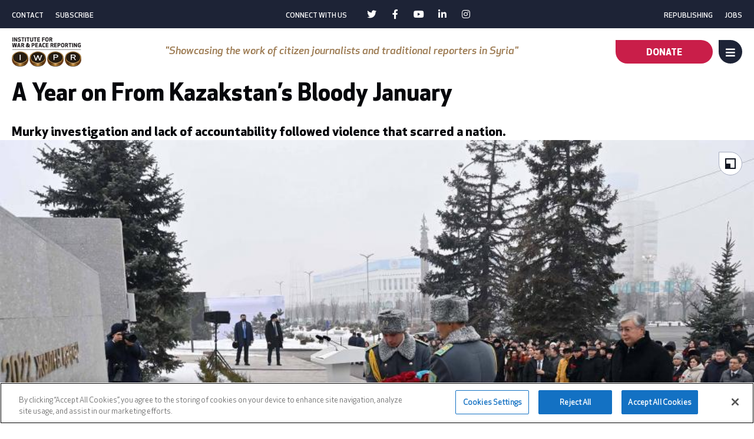

--- FILE ---
content_type: text/html; charset=UTF-8
request_url: https://iwpr.net/global-voices/year-kazakstans-bloody-january
body_size: 15895
content:
<!DOCTYPE html><html lang="en" dir="ltr" prefix="og: https://ogp.me/ns#" class="iwpr"><head><meta charset="utf-8" /><meta name="description" content="Kazakhstan’s president Kasym-Zhomart Tokayev looked sombre as he presided over the inauguration of a minimalistic black and white stone memorial commemorating the victims of the January 2022 unrest that swept across Kazakstan. One year since Qandy Qantar, Bloody January, as the worst violence since the country’s independence in 1991 is referred to, questions remain unanswered." /><link rel="canonical" href="https://iwpr.net/global-voices/year-kazakstans-bloody-january" /><link rel="image_src" href="https://iwpr.net/sites/default/files/iwpr.png" /><meta property="og:url" content="https://iwpr.net/global-voices/year-kazakstans-bloody-january" /><meta property="og:title" content="A Year on From Kazakstan’s Bloody January" /><meta property="og:image" content="" /><meta property="og:image" content="https://iwpr.net2022" /><meta property="og:image" content="https://iwpr.netKazak President Kassym-Jomart Tokayev inaugurated the Tagzym memorial in the country&#039;s largest city of Almaty. Meaning bowing in Kazak" /><meta property="og:image" content="https://cdn.shortpixel.ai/spai/q_glossy+ret_img/https://iwpr.net/sites/default/files/images/story/kazakstan-Tagzym-memorial-Kazakhstan-presidential-office.jpg" /><meta property="og:image" content="https://iwpr.net2022" /><meta property="og:image" content="https://iwpr.netKazak President Kassym-Jomart Tokayev inaugurated the Tagzym memorial in the country&#039;s largest city of Almaty. Meaning bowing in Kazak" /><meta property="og:image" content="https://iwpr.netthe Tagzym honour the 238 victims of the unrest that swept Kazakstan in early January 2022.&quot; loading=&quot;lazy&quot;/&gt; On December 23" /><meta property="og:image" content="https://iwpr.net2022" /><meta property="og:image" content="https://iwpr.netKazak President Kassym-Jomart Tokayev inaugurated the Tagzym memorial in the country&#039;s largest city of Almaty. Meaning bowing in Kazak" /><meta property="og:image" content="https://iwpr.netthe Tagzym honour the 238 victims of the unrest that swept Kazakstan in early January 2022. © Kazakhstan&#039;s presidential office" /><meta property="og:image:url" content="" /><meta property="og:image:url" content="https://iwpr.net2022" /><meta property="og:image:url" content="https://iwpr.netKazak President Kassym-Jomart Tokayev inaugurated the Tagzym memorial in the country&#039;s largest city of Almaty. Meaning bowing in Kazak" /><meta property="og:image:url" content="https://cdn.shortpixel.ai/spai/q_glossy+ret_img/https://iwpr.net/sites/default/files/images/story/kazakstan-Tagzym-memorial-Kazakhstan-presidential-office.jpg" /><meta property="og:image:url" content="https://iwpr.net2022" /><meta property="og:image:url" content="https://iwpr.netKazak President Kassym-Jomart Tokayev inaugurated the Tagzym memorial in the country&#039;s largest city of Almaty. Meaning bowing in Kazak" /><meta property="og:image:url" content="https://iwpr.netthe Tagzym honour the 238 victims of the unrest that swept Kazakstan in early January 2022.&quot; loading=&quot;lazy&quot;/&gt; On December 23" /><meta property="og:image:url" content="https://iwpr.net2022" /><meta property="og:image:url" content="https://iwpr.netKazak President Kassym-Jomart Tokayev inaugurated the Tagzym memorial in the country&#039;s largest city of Almaty. Meaning bowing in Kazak" /><meta property="og:image:url" content="https://iwpr.netthe Tagzym honour the 238 victims of the unrest that swept Kazakstan in early January 2022. © Kazakhstan&#039;s presidential office" /><meta name="twitter:card" content="summary_large_image" /><meta name="twitter:image" content="https://cdn.shortpixel.ai/spai/q_glossy+ret_img/https://iwpr.net/sites/default/files/images/story/kazakstan-Tagzym-memorial-Kazakhstan-presidential-office.jpg" /><meta name="MobileOptimized" content="width" /><meta name="HandheldFriendly" content="true" /><meta name="viewport" content="width=device-width, initial-scale=1.0" /><link rel="icon" href="/sites/default/files/apple-touch-icon-precomposed-72x72.png" type="image/png" /><link rel="alternate" hreflang="en" href="https://iwpr.net/global-voices/year-kazakstans-bloody-january" /><title>A Year on From Kazakstan’s Bloody January | Institute for War and Peace Reporting</title><link rel="preload" href="/themes/custom/iwpr/vendor/Awesome/awesome.min.css" as="style" onload="this.onload=null;this.rel='stylesheet'"><link rel="preload" href="/themes/custom/iwpr/assets/fonts/ApexNew/ApexNew-Book.woff2" as="font" type="font/woff2" crossorigin><link rel="preload" href="/themes/custom/iwpr/assets/fonts/ApexNew/ApexNew-Medium.woff2" as="font" type="font/woff2" crossorigin><link rel="preload" href="/themes/custom/iwpr/assets/fonts/ApexNew/ApexNew-MediumItalic.woff2" as="font" type="font/woff2" crossorigin><link rel="preload" href="/themes/custom/iwpr/assets/fonts/ApexNew/ApexNew-Bold.woff2" as="font" type="font/woff2" crossorigin><link rel="preload" href="/themes/custom/iwpr/assets/fonts/fontAwesome/fa-brands-400.woff2" as="font" type="font/woff2" crossorigin><link rel="preload" href="/themes/custom/iwpr/assets/fonts/fontAwesome/fa-solid-900.woff2" as="font" type="font/woff2" crossorigin><link rel="stylesheet" media="all" href="/sites/default/files/css/css_COEEuNltRoQOGNhG6HkcubPW2rI3g05b2O0kPdg5u44.css?delta=0&amp;language=en&amp;theme=iwpr&amp;include=eJxVi0sKgDAMBS8U2jO92lCr0YbE-rm9IIi4mcUwg6KxSEsQ3y5hGppxzNYVEjDhpHqo_YpHuNRhJoWhGHT0d_lM6Kv2JNVHzuSXb7zEBGfaKx8eH4al5S58A1lcM5Q" /><link rel="stylesheet" media="all" href="/sites/default/files/css/css_cJW_idvvT_a1YIB0Ybz2Y30T3BtwdeSseIuy6jTTiVE.css?delta=1&amp;language=en&amp;theme=iwpr&amp;include=eJxVi0sKgDAMBS8U2jO92lCr0YbE-rm9IIi4mcUwg6KxSEsQ3y5hGppxzNYVEjDhpHqo_YpHuNRhJoWhGHT0d_lM6Kv2JNVHzuSXb7zEBGfaKx8eH4al5S58A1lcM5Q" /><script type="application/json" data-drupal-selector="drupal-settings-json">{"path":{"baseUrl":"\/","pathPrefix":"","currentPath":"node\/38039","currentPathIsAdmin":false,"isFront":false,"currentLanguage":"en"},"pluralDelimiter":"\u0003","gtag":{"tagId":"","consentMode":false,"otherIds":[],"events":[],"additionalConfigInfo":[]},"suppressDeprecationErrors":true,"ajaxPageState":{"libraries":"eJxdjFsOAiEMAC9U6ZFMV2oXLUtDQdzbuyExPn4mmfkYEsNr2dqJBnvJDHQE0bKQetuVQUoR5XMjQTnw74Fu9PyNGdKwiu_hlO_jDK7pcgejSlLJVsdYu5GGTwl9s75o8pUj-O6NMy7kDI_Ew3Ey5BK78gtbEExl","theme":"iwpr","theme_token":null},"ajaxTrustedUrl":{"form_action_p_pvdeGsVG5zNF_XLGPTvYSKCf43t8qZYSwcfZl2uzM":true},"gtm":{"tagId":null,"settings":{"data_layer":"dataLayer","include_classes":false,"allowlist_classes":"","blocklist_classes":"","include_environment":false,"environment_id":"","environment_token":""},"tagIds":["GTM-ML6W3JF"]},"user":{"uid":0,"permissionsHash":"45cf354f8a2bafc74fda94aaa59a86ce2e9590f11ebf3fe14bc83f2ea8ff03e2"}}</script><script src="/sites/default/files/js/js__R_TOh6i6Le9vzk6WwaG4XUoQIq4dB5a3-0YVIX-cDM.js?scope=header&amp;delta=0&amp;language=en&amp;theme=iwpr&amp;include=eJxLTC_QT8_JT0rMKS6pzEnVSc_PT89JjS9JTNdPBxLofL3ErMQKVMFcnczygiIUQ8ACxTmZydkA3vAktQ"></script><script src="/modules/contrib/google_tag/js/gtag.js?t9403h"></script><script src="/modules/contrib/google_tag/js/gtm.js?t9403h"></script></head><body class="path-node page-node-type-global-voice-story"> <noscript><iframe src="https://www.googletagmanager.com/ns.html?id=GTM-ML6W3JF"
height="0" width="0" style="display:none;visibility:hidden"></iframe></noscript><div class="dialog-off-canvas-main-canvas" data-off-canvas-main-canvas> <header id="header" class="section"><div class="region utility_nav"><div class="container"> <nav role="navigation" aria-labelledby="block-menu-block-left-utility-nav-menu" id="block-menu-block-left-utility-nav"><h2 class="visually-hidden" id=block-menu-block-left-utility-nav-menu>Left Utility Nav</h2><ul class="menu"><li> <a href="/engage/contact" data-drupal-link-system-path="node/15">Contact</a></li><li> <a href="/engage/newsletters" data-drupal-link-system-path="node/18">Subscribe</a></li></ul> </nav><nav role="navigation" aria-labelledby="block-menu-block-social-menu" id="block-menu-block-social"><h2 id=block-menu-block-social-menu>Connect with us</h2><ul class="menu"><li> <a href="https://twitter.com/iwpr" target="_blank" class="twitter">Twitter</a></li><li> <a href="https://www.facebook.com/InstituteForWarAndPeaceReporting/" target="_blank" class="facebook">Facebook</a></li><li> <a href="https://www.youtube.com/user/IWPRmedia" target="_blank" class="youtube">Youtube</a></li><li> <a href="https://www.linkedin.com/school/iwpr/" target="_blank" class="linkedin">Linkedin</a></li><li> <a href="https://www.instagram.com/iwprnet/" target="_blank" class="instagram">Instagram</a></li></ul> </nav><nav role="navigation" aria-labelledby="block-menu-block-right-utility-nav-menu" id="block-menu-block-right-utility-nav"><h2 class="visually-hidden" id=block-menu-block-right-utility-nav-menu>Right Utility Nav</h2><ul class="menu"><li> <a href="/engage/republishing" data-drupal-link-system-path="node/17">Republishing</a></li><li> <a href="/engage/opportunities" data-drupal-link-system-path="node/16">Jobs</a></li></ul> </nav></div></div><div class="region header"><div class="container"><div id="block-system-branding-block" class="block"> <a id="site-logo" class="col" href="/" title="Home" rel="home"> <img src="/sites/default/files/iwpr-logo.png" alt="Home" width="165" height="70"/> </a> <span id="site-slogan" class="col"></span></div><div id="block-iwpr-helper-quote-block" class="block"> "Showcasing the work of citizen journalists and traditional reporters in Syria"</div><div id="block-header-cta-block" class="block"> <a href="/engage/donate">Donate</a></div><nav role="navigation" aria-labelledby="block-system-menu-block-main-menu" id="block-system-menu-block-main" class="navbar navbar-expand-md navbar-light bg-light"><h2 class="visually-hidden" id=block-system-menu-block-main-menu>Main navigation - First Level</h2><ul class="menu menu-level-0"><li class="menu-item menu-item--collapsed"> <a href="/what-we-do" data-drupal-link-system-path="node/1">What We Do</a><div class="menu_link_content menu-link-contentmain view-mode-default menu-dropdown menu-dropdown-0 menu-type-default"></div></li><li class="menu-item menu-item--collapsed"> <a href="/projects" data-drupal-link-system-path="node/2">Projects</a><div class="menu_link_content menu-link-contentmain view-mode-default menu-dropdown menu-dropdown-0 menu-type-default"></div></li><li class="menu-item menu-item--collapsed"> <a href="/impact" data-drupal-link-system-path="node/3">Impact</a><div class="menu_link_content menu-link-contentmain view-mode-default menu-dropdown menu-dropdown-0 menu-type-default"></div></li><li class="menu-item menu-item--collapsed menu-item--active-trail"> <a href="/global-voices" data-drupal-link-system-path="node/4">Global Voices</a><div class="menu_link_content menu-link-contentmain view-mode-default menu-dropdown menu-dropdown-0 menu-type-default"></div></li><li class="menu-item menu-item--collapsed"> <a href="/engage" data-drupal-link-system-path="node/5">Engage</a><div class="menu_link_content menu-link-contentmain view-mode-default menu-dropdown menu-dropdown-0 menu-type-default"></div></li><li class="menu-item menu-item--collapsed"> <a href="/about" data-drupal-link-system-path="node/6">About</a><div class="menu_link_content menu-link-contentmain view-mode-default menu-dropdown menu-dropdown-0 menu-type-default"></div></li></ul><div class="menu-toggle" aria-label="Toggle navigation"> <span class="title menu">Menu</span> <span class="title close">Close</span> <i class="fas fa-bars"></i> <i class="fas fa-times"></i></div></nav></div></div><div class="region sub_header"><div class="container"><div class="share-block block" id="block-iwpr-share-block"><div class="share-trigger"><i class="fas fa-share-alt"></i><span>Share</span></div><div class="share-list"> <span>Share via</span> <a class="facebook-sh-button st-custom-button" target=_blank data-network="facebook" href="https://www.facebook.com/sharer/sharer.php?u=https://iwpr.net/global-voices/year-kazakstans-bloody-january"><span>Share via facebook</span></a> <a class="twitter-sh-button st-custom-button" target=_blank data-network="twitter" href="https://twitter.com/intent/tweet?text=https://iwpr.net/global-voices/year-kazakstans-bloody-january"><span>Share via twitter</span></a> <a class="linkedin-sh-button st-custom-button" target=_blank data-network="linkedin" href="https://www.linkedin.com/shareArticle?mini=true&amp;url=https://iwpr.net/global-voices/year-kazakstans-bloody-january"><span>Share via linkedin</span></a> <a class="email-sh-button st-custom-button" target=_blank data-network="email" href="mailto:?subject=IWPR%20Link&amp;body=https://iwpr.net/global-voices/year-kazakstans-bloody-january"><span>Share via email</span></a></div></div><nav role="navigation" aria-labelledby="block-menu-block-main-menu" class="menu-full" id="block-menu-block-main"><h2 class="visually-hidden" id=block-menu-block-main-menu>Main navigation - Full</h2><ul class="menu menu-level-0"><li class="menu-item menu-item--expanded"> <a href="/what-we-do" data-drupal-link-system-path="node/1">What We Do</a> <i class="trigger fas fa-chevron-down"></i><div class="menu_link_content menu-link-contentmain view-mode-default menu-dropdown menu-dropdown-0 menu-type-default"><ul class="menu menu-level-1"><li class="menu-item"> <a href="/what-we-do/giving-voice" data-drupal-link-system-path="node/36619">Giving Voice</a><div class="menu_link_content menu-link-contentmain view-mode-default menu-dropdown menu-dropdown-1 menu-type-default"></div></li><li class="menu-item"> <a href="/what-we-do/driving-change" data-drupal-link-system-path="node/36634">Driving Change</a><div class="menu_link_content menu-link-contentmain view-mode-default menu-dropdown menu-dropdown-1 menu-type-default"></div></li><li class="menu-item"> <span>---</span><div class="menu_link_content menu-link-contentmain view-mode-default menu-dropdown menu-dropdown-1 menu-type-default"></div></li><li class="menu-item"> <a href="/what-we-do/theory-change" data-drupal-link-system-path="node/37">Theory of Change</a><div class="menu_link_content menu-link-contentmain view-mode-default menu-dropdown menu-dropdown-1 menu-type-default"></div></li></ul></div></li><li class="menu-item menu-item--expanded"> <a href="/projects" data-drupal-link-system-path="node/2">Projects</a> <i class="trigger fas fa-chevron-down"></i><div class="menu_link_content menu-link-contentmain view-mode-default menu-dropdown menu-dropdown-0 menu-type-default"><ul class="menu menu-level-1"><li class="menu-item"> <a href="/projects/focus" data-drupal-link-system-path="node/34">Focus Pages</a><div class="menu_link_content menu-link-contentmain view-mode-default menu-dropdown menu-dropdown-1 menu-type-default"></div></li><li class="menu-item"> <span>---</span><div class="menu_link_content menu-link-contentmain view-mode-default menu-dropdown menu-dropdown-1 menu-type-default"></div></li><li class="menu-item"> <a href="/projects/africa" data-drupal-link-system-path="taxonomy/term/1">Africa</a><div class="menu_link_content menu-link-contentmain view-mode-default menu-dropdown menu-dropdown-1 menu-type-default"></div></li><li class="menu-item"> <a href="/projects/asia" data-drupal-link-system-path="taxonomy/term/2">Asia</a><div class="menu_link_content menu-link-contentmain view-mode-default menu-dropdown menu-dropdown-1 menu-type-default"></div></li><li class="menu-item"> <a href="/projects/europe-eurasia" data-drupal-link-system-path="taxonomy/term/5">Europe/Eurasia</a><div class="menu_link_content menu-link-contentmain view-mode-default menu-dropdown menu-dropdown-1 menu-type-default"></div></li><li class="menu-item"> <a href="/projects/latin-america-caribbean" data-drupal-link-system-path="taxonomy/term/6">Latin America &amp; the Caribbean</a><div class="menu_link_content menu-link-contentmain view-mode-default menu-dropdown menu-dropdown-1 menu-type-default"></div></li><li class="menu-item"> <a href="/projects/middle-east-north-africa" data-drupal-link-system-path="taxonomy/term/3">Middle East &amp; North Africa</a><div class="menu_link_content menu-link-contentmain view-mode-default menu-dropdown menu-dropdown-1 menu-type-default"></div></li><li class="menu-item"> <span>---</span><div class="menu_link_content menu-link-contentmain view-mode-default menu-dropdown menu-dropdown-1 menu-type-default"></div></li><li class="menu-item"> <a href="/projects#sites" data-drupal-link-system-path="node/2">Satellite Sites</a><div class="menu_link_content menu-link-contentmain view-mode-default menu-dropdown menu-dropdown-1 menu-type-default"></div></li></ul></div></li><li class="menu-item menu-item--expanded"> <a href="/impact" data-drupal-link-system-path="node/3">Impact</a> <i class="trigger fas fa-chevron-down"></i><div class="menu_link_content menu-link-contentmain view-mode-default menu-dropdown menu-dropdown-0 menu-type-default"><ul class="menu menu-level-1"><li class="menu-item"> <a href="/impact/africa" data-drupal-link-system-path="node/29">Africa</a><div class="menu_link_content menu-link-contentmain view-mode-default menu-dropdown menu-dropdown-1 menu-type-default"></div></li><li class="menu-item"> <a href="/impact/asia" data-drupal-link-system-path="node/30">Asia</a><div class="menu_link_content menu-link-contentmain view-mode-default menu-dropdown menu-dropdown-1 menu-type-default"></div></li><li class="menu-item"> <a href="/impact/europe-eurasia" data-drupal-link-system-path="node/31">Europe/Eurasia</a><div class="menu_link_content menu-link-contentmain view-mode-default menu-dropdown menu-dropdown-1 menu-type-default"></div></li><li class="menu-item"> <a href="/impact/latin-america-caribbean" data-drupal-link-system-path="node/32">Latin America &amp; the Caribbean</a><div class="menu_link_content menu-link-contentmain view-mode-default menu-dropdown menu-dropdown-1 menu-type-default"></div></li><li class="menu-item"> <a href="/impact/middle-east-north-africa" data-drupal-link-system-path="node/33">Middle East &amp; North Africa</a><div class="menu_link_content menu-link-contentmain view-mode-default menu-dropdown menu-dropdown-1 menu-type-default"></div></li><li class="menu-item"> <span>---</span><div class="menu_link_content menu-link-contentmain view-mode-default menu-dropdown menu-dropdown-1 menu-type-default"></div></li><li class="menu-item"> <a href="/impact/topics" data-drupal-link-system-path="node/227">Topics</a><div class="menu_link_content menu-link-contentmain view-mode-default menu-dropdown menu-dropdown-1 menu-type-default"></div></li></ul></div></li><li class="menu-item menu-item--expanded menu-item--active-trail"> <a href="/global-voices" data-drupal-link-system-path="node/4">Global Voices</a> <i class="trigger fas fa-chevron-down"></i><div class="menu_link_content menu-link-contentmain view-mode-default menu-dropdown menu-dropdown-0 menu-type-default"><ul class="menu menu-level-1"><li class="menu-item"> <a href="/global-voices/africa" data-drupal-link-system-path="node/53">Africa</a><div class="menu_link_content menu-link-contentmain view-mode-default menu-dropdown menu-dropdown-1 menu-type-default"></div></li><li class="menu-item"> <a href="/global-voices/asia" data-drupal-link-system-path="node/54">Asia</a><div class="menu_link_content menu-link-contentmain view-mode-default menu-dropdown menu-dropdown-1 menu-type-default"></div></li><li class="menu-item"> <a href="/global-voices/europe-eurasia" data-drupal-link-system-path="node/55">Europe/Eurasia</a><div class="menu_link_content menu-link-contentmain view-mode-default menu-dropdown menu-dropdown-1 menu-type-default"></div></li><li class="menu-item"> <a href="/global-voices/latin-america-caribbean" data-drupal-link-system-path="node/56">Latin America &amp; the Caribbean</a><div class="menu_link_content menu-link-contentmain view-mode-default menu-dropdown menu-dropdown-1 menu-type-default"></div></li><li class="menu-item"> <a href="/global-voices/middle-east-north-africa" data-drupal-link-system-path="node/57">Middle East &amp; North Africa</a><div class="menu_link_content menu-link-contentmain view-mode-default menu-dropdown menu-dropdown-1 menu-type-default"></div></li><li class="menu-item"> <span>---</span><div class="menu_link_content menu-link-contentmain view-mode-default menu-dropdown menu-dropdown-1 menu-type-default"></div></li><li class="menu-item"> <a href="/global-voices/topics" data-drupal-link-system-path="node/228">Topics</a><div class="menu_link_content menu-link-contentmain view-mode-default menu-dropdown menu-dropdown-1 menu-type-default"></div></li><li class="menu-item"> <span>---</span><div class="menu_link_content menu-link-contentmain view-mode-default menu-dropdown menu-dropdown-1 menu-type-default"></div></li><li class="menu-item"> <a href="/global-voices/spotlight" data-drupal-link-system-path="node/35">Spotlight</a><div class="menu_link_content menu-link-contentmain view-mode-default menu-dropdown menu-dropdown-1 menu-type-default"></div></li><li class="menu-item"> <a href="/global-voices/multimedia" data-drupal-link-system-path="node/36">Multimedia</a><div class="menu_link_content menu-link-contentmain view-mode-default menu-dropdown menu-dropdown-1 menu-type-default"></div></li><li class="menu-item"> <a href="/global-voices/print-publications" data-drupal-link-system-path="node/40">Print Publications</a><div class="menu_link_content menu-link-contentmain view-mode-default menu-dropdown menu-dropdown-1 menu-type-default"></div></li></ul></div></li><li class="menu-item menu-item--expanded"> <a href="/engage" data-drupal-link-system-path="node/5">Engage</a> <i class="trigger fas fa-chevron-down"></i><div class="menu_link_content menu-link-contentmain view-mode-default menu-dropdown menu-dropdown-0 menu-type-default"><ul class="menu menu-level-1"><li class="menu-item"> <a href="/engage/donate" data-drupal-link-system-path="node/14">Donate</a><div class="menu_link_content menu-link-contentmain view-mode-default menu-dropdown menu-dropdown-1 menu-type-default"></div></li><li class="menu-item"> <a href="/engage/frontline-updates" data-drupal-link-system-path="node/39179">Frontline Updates</a><div class="menu_link_content menu-link-contentmain view-mode-default menu-dropdown menu-dropdown-1 menu-type-default"></div></li><li class="menu-item"> <a href="/engage/newsletters" data-drupal-link-system-path="node/18">Subscribe</a><div class="menu_link_content menu-link-contentmain view-mode-default menu-dropdown menu-dropdown-1 menu-type-default"></div></li><li class="menu-item"> <a href="/engage/contact" data-drupal-link-system-path="node/15">Contact</a><div class="menu_link_content menu-link-contentmain view-mode-default menu-dropdown menu-dropdown-1 menu-type-default"></div></li><li class="menu-item"> <a href="/engage/opportunities" data-drupal-link-system-path="node/16">Opportunities</a><div class="menu_link_content menu-link-contentmain view-mode-default menu-dropdown menu-dropdown-1 menu-type-default"></div></li><li class="menu-item"> <a href="/engage/republishing" data-drupal-link-system-path="node/17">Republishing</a><div class="menu_link_content menu-link-contentmain view-mode-default menu-dropdown menu-dropdown-1 menu-type-default"></div></li><li class="menu-item"> <span>---</span><div class="menu_link_content menu-link-contentmain view-mode-default menu-dropdown menu-dropdown-1 menu-type-default"></div></li><li class="menu-item"> <a href="https://twitter.com/iwpr" target="_blank" class="twitter">Twitter</a><div class="menu_link_content menu-link-contentmain view-mode-default menu-dropdown menu-dropdown-1 menu-type-default"></div></li><li class="menu-item"> <a href="https://www.facebook.com/InstituteForWarAndPeaceReporting/" class="facebook">Facebook</a><div class="menu_link_content menu-link-contentmain view-mode-default menu-dropdown menu-dropdown-1 menu-type-default"></div></li><li class="menu-item"> <a href="https://www.youtube.com/user/IWPRmedia" target="_blank" class="youtube">Youtube</a><div class="menu_link_content menu-link-contentmain view-mode-default menu-dropdown menu-dropdown-1 menu-type-default"></div></li><li class="menu-item"> <a href="https://www.linkedin.com/organization-guest/company/iwpr" target="_blank" class="linkedin">LinkedIn</a><div class="menu_link_content menu-link-contentmain view-mode-default menu-dropdown menu-dropdown-1 menu-type-default"></div></li><li class="menu-item"> <a href="https://www.instagram.com/iwprnet/" target="_blank" class="instagram">Instagram</a><div class="menu_link_content menu-link-contentmain view-mode-default menu-dropdown menu-dropdown-1 menu-type-default"></div></li></ul></div></li><li class="menu-item menu-item--expanded"> <a href="/about" data-drupal-link-system-path="node/6">About</a> <i class="trigger fas fa-chevron-down"></i><div class="menu_link_content menu-link-contentmain view-mode-default menu-dropdown menu-dropdown-0 menu-type-default"><ul class="menu menu-level-1"><li class="menu-item"> <a href="/about/governance" data-drupal-link-system-path="node/19">Governance</a><div class="menu_link_content menu-link-contentmain view-mode-default menu-dropdown menu-dropdown-1 menu-type-default"></div></li><li class="menu-item"> <a href="/about/staff-offices" data-drupal-link-system-path="node/20">Staff &amp; Offices</a><div class="menu_link_content menu-link-contentmain view-mode-default menu-dropdown menu-dropdown-1 menu-type-default"></div></li><li class="menu-item"> <span>---</span><div class="menu_link_content menu-link-contentmain view-mode-default menu-dropdown menu-dropdown-1 menu-type-default"></div></li><li class="menu-item"> <a href="/about/in-the-news" data-drupal-link-system-path="node/36505">In the News</a><div class="menu_link_content menu-link-contentmain view-mode-default menu-dropdown menu-dropdown-1 menu-type-default"></div></li><li class="menu-item"> <span>---</span><div class="menu_link_content menu-link-contentmain view-mode-default menu-dropdown menu-dropdown-1 menu-type-default"></div></li><li class="menu-item"> <a href="/about/supporters" data-drupal-link-system-path="node/44">Supporters</a><div class="menu_link_content menu-link-contentmain view-mode-default menu-dropdown menu-dropdown-1 menu-type-default"></div></li><li class="menu-item"> <a href="/about/partners" data-drupal-link-system-path="node/43">Partners</a><div class="menu_link_content menu-link-contentmain view-mode-default menu-dropdown menu-dropdown-1 menu-type-default"></div></li><li class="menu-item"> <span>---</span><div class="menu_link_content menu-link-contentmain view-mode-default menu-dropdown menu-dropdown-1 menu-type-default"></div></li><li class="menu-item"> <a href="/about/institutional-documents" data-drupal-link-system-path="node/42">Institutional Documents</a><div class="menu_link_content menu-link-contentmain view-mode-default menu-dropdown menu-dropdown-1 menu-type-default"></div></li><li class="menu-item"> <a href="/about/privacy-notice" data-drupal-link-system-path="node/45">Privacy Notice</a><div class="menu_link_content menu-link-contentmain view-mode-default menu-dropdown menu-dropdown-1 menu-type-default"></div></li><li class="menu-item"> <a href="/about/ethics" data-drupal-link-system-path="node/38853">Ethics, Compliance, and Safeguarding</a><div class="menu_link_content menu-link-contentmain view-mode-default menu-dropdown menu-dropdown-1 menu-type-default"></div></li></ul></div></li></ul> </nav><nav role="navigation" aria-labelledby="block-menu-block-main--2-menu" class="submenu" id="block-menu-block-main--2"><h2 class="visually-hidden" id=block-menu-block-main--2-menu>Main navigation - Submenu</h2><ul class="menu menu-level-0"><li class="menu-item"> <a href="/global-voices/africa" data-drupal-link-system-path="node/53">Africa</a><div class="menu_link_content menu-link-contentmain view-mode-default menu-dropdown menu-dropdown-0 menu-type-default"></div></li><li class="menu-item"> <a href="/global-voices/asia" data-drupal-link-system-path="node/54">Asia</a><div class="menu_link_content menu-link-contentmain view-mode-default menu-dropdown menu-dropdown-0 menu-type-default"></div></li><li class="menu-item"> <a href="/global-voices/europe-eurasia" data-drupal-link-system-path="node/55">Europe/Eurasia</a><div class="menu_link_content menu-link-contentmain view-mode-default menu-dropdown menu-dropdown-0 menu-type-default"></div></li><li class="menu-item"> <a href="/global-voices/latin-america-caribbean" data-drupal-link-system-path="node/56">Latin America &amp; the Caribbean</a><div class="menu_link_content menu-link-contentmain view-mode-default menu-dropdown menu-dropdown-0 menu-type-default"></div></li><li class="menu-item"> <a href="/global-voices/middle-east-north-africa" data-drupal-link-system-path="node/57">Middle East &amp; North Africa</a><div class="menu_link_content menu-link-contentmain view-mode-default menu-dropdown menu-dropdown-0 menu-type-default"></div></li><li class="menu-item"> <a href="/global-voices/spotlight" data-drupal-link-system-path="node/35">Spotlight</a><div class="menu_link_content menu-link-contentmain view-mode-default menu-dropdown menu-dropdown-0 menu-type-default"></div></li><li class="menu-item"> <a href="/global-voices/multimedia" data-drupal-link-system-path="node/36">Multimedia</a><div class="menu_link_content menu-link-contentmain view-mode-default menu-dropdown menu-dropdown-0 menu-type-default"></div></li></ul> </nav><div class="iwpr-search-form block" data-drupal-selector="iwpr-search-form" id="block-iwpr-search-block"><div class="search-trigger"><span>Search</span><i class="fas fa-search"></i></div><form action="/global-voices/year-kazakstans-bloody-january" method="post" id="iwpr-search-form" accept-charset="UTF-8"><div class="js-form-item form-item js-form-type-textfield form-item-keys js-form-item-keys form-no-label"> <input placeholder="Search..." data-drupal-selector="edit-keys" type="text" id="edit-keys" name="keys" value="" size="60" maxlength="128" class="form-text" /></div><input data-drupal-selector="edit-search" type="submit" id="edit-search" value="Search" class="button js-form-submit form-submit" /><input autocomplete="off" data-drupal-selector="form-oxesdnna932qeegnheazyxju99pweooxklkc-srcslw" type="hidden" name="form_build_id" value="form-OXesdnna932QEEgnheAzYXju99PwEOoxklkc-Srcslw" /><input data-drupal-selector="edit-iwpr-search-form" type="hidden" name="form_id" value="iwpr_search_form" /></form></div></div></div></header><main role="main" class="section"> <a id="main-content" tabindex="-1"> Skip to main content </a><div class="region highlighted"><div data-drupal-messages-fallback class="hidden"></div></div><div class="region content"><div id="block-system-main-block" class="block"> <article class="standard-layout node node--type-global-voice-story node--type-story node--view-mode-full"><div class="container"><div class="standard-hero-head"><div class="group"></div><h1><span>A Year on From Kazakstan’s Bloody January</span></h1><p class="standfirst"> Murky investigation and lack of accountability followed violence that scarred a nation.</p></div><div class="story-sidebar"><div class="author"> <article class="node node--type-people node--view-mode-card"><div class="author-data"><h2> <a href="/about/people/anar-bekbassova" rel="bookmark"><span>Anar Bekbassova</span></a></h2><div class="color-container" style="background-color:#605272"><span> Contributor </span></div></div> </article></div><div class="publish-date"> Wednesday, 11 January, 2023</div><div class="share-list in-story"> <a class="facebook-sh-button st-custom-button" target=_blank data-network="facebook" href="https://www.facebook.com/sharer/sharer.php?u=https://iwpr.net/global-voices/year-kazakstans-bloody-january"><span>Share via facebook</span></a> <a class="twitter-sh-button st-custom-button" target=_blank data-network="twitter" href="https://twitter.com/intent/tweet?text=https://iwpr.net/global-voices/year-kazakstans-bloody-january"><span>Share via twitter</span></a> <a class="linkedin-sh-button st-custom-button" target=_blank data-network="linkedin" href="https://www.linkedin.com/shareArticle?mini=true&amp;url=https://iwpr.net/global-voices/year-kazakstans-bloody-january"><span>Share via linkedin</span></a> <a href="https://iwpr.net/p421b5ew" class="small-btn copy"> <i class="fas fa-link"></i><div class="tooltip">The link has been copied</div> </a> <a class="email-sh-button st-custom-button" target=_blank data-network="email" href="mailto:?subject=IWPR%20Link&amp;body=https://iwpr.net/global-voices/year-kazakstans-bloody-january"><span>Share via email</span></a> <a class="print-sh-button st-custom-button" target=_self data-network="print" href="javascript:if(window.print)window.print()"><span>Share via print</span></a></div><div class="related"><div class="component_header"><div class="icon"></div><h2>Also see</h2></div> <article class="node node--type-global-voice-story node--view-mode-teaser"><div class="image_wrapper"> <a href="/global-voices/what-next-kazakstan"> <img loading="eager" data-credits="Akorda.kz" data-large-url="https://cdn.shortpixel.ai/spai/q_glossy+ret_img/https://iwpr.net/sites/default/files/styles/original_image/public/images/story/kazakstan-pres-Tokayev-parliament-Akorda.kz__0.jpg" data-getty="" srcset="https://cdn.shortpixel.ai/spai/q_glossy+ret_img/https://iwpr.net/sites/default/files/styles/teasers_mobile_150_x_150_/public/images/story/kazakstan-pres-Tokayev-parliament-Akorda.kz__0.jpg?h=36b164e7 150w, https://cdn.shortpixel.ai/spai/q_glossy+ret_img/https://iwpr.net/sites/default/files/styles/teasers_desktop_188_x_188_/public/images/story/kazakstan-pres-Tokayev-parliament-Akorda.kz__0.jpg?h=36b164e7 188w, https://cdn.shortpixel.ai/spai/q_glossy+ret_img/https://iwpr.net/sites/default/files/styles/teasers_tablet_322_x_322_/public/images/story/kazakstan-pres-Tokayev-parliament-Akorda.kz__0.jpg?h=36b164e7 322w" sizes="(max-width: 375px) 150px, (min-width: 769px) 188px, 322px" width="322" height="322" src="https://cdn.shortpixel.ai/spai/q_glossy+ret_img/https://iwpr.net/sites/default/files/styles/teasers_tablet_322_x_322_/public/images/story/kazakstan-pres-Tokayev-parliament-Akorda.kz__0.jpg?h=36b164e7" alt="President Kasym-Zhomart Tokayev giving a speech in the Parliament of the Republic of Kazakhstan." title="President Kasym-Zhomart Tokayev giving a speech in the Parliament of the Republic of Kazakhstan." loading="lazy"/> <figcaption> President Kasym-Zhomart Tokayev giving a speech in the Parliament of the Republic of Kazakhstan. © Akorda.kz </figcaption> </a></div><div class="body"><h2> <a href="/global-voices/what-next-kazakstan" rel="bookmark"><span>What Next for Kazakstan?</span></a></h2><p> Leadership promises economic reforms – but does not stint on criticism of elite.</p></div></article></div></div><div class="story-body"><div class="standard-hero-body"><div class="tablet-head"><div class="group"></div><h2><span>A Year on From Kazakstan’s Bloody January</span></h2><p class="standfirst"> Murky investigation and lack of accountability followed violence that scarred a nation.</p></div><div class="images"><div class="image-wrapper single"> <img loading="eager" data-credits="Kazakhstan&#039;s presidential office" data-large-url="https://cdn.shortpixel.ai/spai/q_glossy+ret_img/https://iwpr.net/sites/default/files/styles/original_image/public/images/story/kazakstan-Tagzym-memorial-Kazakhstan-presidential-office.jpg" data-getty="" srcset="https://cdn.shortpixel.ai/spai/q_glossy+ret_img/https://iwpr.net/sites/default/files/styles/teasers_desktop_188_x_188_/public/images/story/kazakstan-Tagzym-memorial-Kazakhstan-presidential-office.jpg?h=7fe813aa 188w, https://cdn.shortpixel.ai/spai/q_glossy+ret_img/https://iwpr.net/sites/default/files/styles/max_325x325/public/images/story/kazakstan-Tagzym-memorial-Kazakhstan-presidential-office.jpg?h=7fe813aa 325w, https://cdn.shortpixel.ai/spai/q_glossy+ret_img/https://iwpr.net/sites/default/files/styles/grid_desktop_456_x_508_/public/images/story/kazakstan-Tagzym-memorial-Kazakhstan-presidential-office.jpg?h=7fe813aa 456w, https://cdn.shortpixel.ai/spai/q_glossy+ret_img/https://iwpr.net/sites/default/files/styles/grid_mobile_460_x_396_/public/images/story/kazakstan-Tagzym-memorial-Kazakhstan-presidential-office.jpg?h=7fe813aa 460w, https://cdn.shortpixel.ai/spai/q_glossy+ret_img/https://iwpr.net/sites/default/files/styles/max_650x650/public/images/story/kazakstan-Tagzym-memorial-Kazakhstan-presidential-office.jpg?h=7fe813aa 650w, https://cdn.shortpixel.ai/spai/q_glossy+ret_img/https://iwpr.net/sites/default/files/styles/grid_large_932_/public/images/story/kazakstan-Tagzym-memorial-Kazakhstan-presidential-office.jpg 932w, https://cdn.shortpixel.ai/spai/q_glossy+ret_img/https://iwpr.net/sites/default/files/styles/media_gallery_desktop_984_x_508_/public/images/story/kazakstan-Tagzym-memorial-Kazakhstan-presidential-office.jpg?h=7fe813aa 984w" sizes="(min-width: 1025px) 932px, 100vw" width="932" height="580" src="https://cdn.shortpixel.ai/spai/q_glossy+ret_img/https://iwpr.net/sites/default/files/styles/focus_main_image_932_x_580_/public/images/story/kazakstan-Tagzym-memorial-Kazakhstan-presidential-office.jpg?h=7fe813aa" alt="On December 23, 2022, Kazak President Kassym-Jomart Tokayev inaugurated the Tagzym memorial in the country&#039;s largest city of Almaty. Meaning bowing in Kazak, the Tagzym honour the 238 victims of the unrest that swept Kazakstan in early January 2022." title="On December 23, 2022, Kazak President Kassym-Jomart Tokayev inaugurated the Tagzym memorial in the country&#039;s largest city of Almaty. Meaning bowing in Kazak, the Tagzym honour the 238 victims of the unrest that swept Kazakstan in early January 2022." loading="lazy"/> <figcaption> On December 23, 2022, Kazak President Kassym-Jomart Tokayev inaugurated the Tagzym memorial in the country&#039;s largest city of Almaty. Meaning bowing in Kazak, the Tagzym honour the 238 victims of the unrest that swept Kazakstan in early January 2022. © Kazakhstan&#039;s presidential office </figcaption></div><div class="controls"><div class="front-navigation hide"><div class="navigate" direction="prev"><i class="fas fa-chevron-left"></i></div><div class="navigate" direction="next"><i class="fas fa-chevron-right"></i></div></div><div class="gallery-trigger" data-navigation="0"></div></div></div></div><div class="story-main-body"><div class="mobile-sidebar"><div class="author"> <article class="node node--type-people node--view-mode-card"><div class="author-data"><h2> <a href="/about/people/anar-bekbassova" rel="bookmark"><span>Anar Bekbassova</span></a></h2><div class="color-container" style="background-color:#605272"><span> Contributor </span></div></div> </article></div><div class="publish-date"> Wednesday, 11 January, 2023</div><div class="share-list in-story"> <a class="facebook-sh-button st-custom-button" target=_blank data-network="facebook" href="https://www.facebook.com/sharer/sharer.php?u=https://iwpr.net/global-voices/year-kazakstans-bloody-january"><span>Share via facebook</span></a> <a class="twitter-sh-button st-custom-button" target=_blank data-network="twitter" href="https://twitter.com/intent/tweet?text=https://iwpr.net/global-voices/year-kazakstans-bloody-january"><span>Share via twitter</span></a> <a class="linkedin-sh-button st-custom-button" target=_blank data-network="linkedin" href="https://www.linkedin.com/shareArticle?mini=true&amp;url=https://iwpr.net/global-voices/year-kazakstans-bloody-january"><span>Share via linkedin</span></a> <a href="https://iwpr.net/p421b5ew" class="small-btn copy"> <i class="fas fa-link"></i><div class="tooltip">The link has been copied</div> </a> <a class="email-sh-button st-custom-button" target=_blank data-network="email" href="mailto:?subject=IWPR%20Link&amp;body=https://iwpr.net/global-voices/year-kazakstans-bloody-january"><span>Share via email</span></a> <a class="print-sh-button st-custom-button" target=_self data-network="print" href="javascript:if(window.print)window.print()"><span>Share via print</span></a></div></div><p><span><span><span><span><span>Kazakhstan’s president Kasym-Zhomart Tokayev looked sombre as he presided over the inauguration of a minimalistic black and white stone memorial commemorating the victims of the January 2022 unrest that swept across Kazakstan. </span></span></span></span></span></p><p><span><span><span><span><span>One year since Qandy Qantar, Bloody January, as the worst violence since the country’s independence in 1991 is referred to, questions remain unanswered.</span></span></span></span></span></p><p><span><span><span><span><span><span>On January 2, 2022 peaceful protests began in the western region of Mangystau&nbsp;</span></span></span></span></span></span><span><span><span><span><span><span>after a sudden increase in liquefied gas prices as the government lifted&nbsp;</span></span></span></span></span></span><span><span><span><span><span><span>price caps on January 1. The protests spread across the country and turned violent,&nbsp;</span></span></span></span></span></span><span><span><span><span><span><span>claiming hundreds of lives, leaving thousands injured and many buildings destroyed.</span></span></span> <span><span><span>Tokayev declared a state of emergency and called for help from the Collective Security Treaty Organisation (CSTO), the Moscow-led security bloc which deployed troops into the country in a matter of hours. </span></span></span></span></span></span></p><p><span><span><span><span><span>Official figures </span></span><a href="https://www.gov.kz/memleket/entities/prokuror/press/news/details/413195?lang=ru" rel=" noopener" target="_blank"><span lang="EN-US"><span>set</span></span></a><span><span> the number of victims at 238, and Kazak authorities acknowledged that six more people </span></span><a href="https://kazpravda.kz/n/sobrat-kartinu-tragedii/" rel=" noopener" target="_blank"><span lang="EN-US"><span>died</span></span></a><span><span> in police custody. Water cannons, tear gas and flash grenades were used against peaceful protesters and hundreds of detainees </span></span><a href="https://rus.azattyq.org/a/32118920.html" rel=" noopener" target="_blank"><span lang="EN-US"><span>reported</span></span></a><span><span> experiencing violence. &nbsp;They recounted torture including being scalded with boiling water, burned with iron, Tasered, severely beaten or having teeth pulled out with pliers.</span></span></span></span></span></p><p><span><span><span><span><span>Tokayev has not given interviews about the events to any independent media, and updates on the investigation have been carefully managed. The US-based Human Rights Watch </span></span><a href="https://www.hrw.org/ru/news/2022/12/21/kazakhstan-no-justice-january-protest-abuses" rel=" noopener" target="_blank"><span lang="EN-US"><span>called</span></span></a><span><span> the <span>investigation “one sided” and ineffective, stating that </span></span></span><span><span><span>families of those killed and hundreds of people who were injured or tortured have not received justice, an assessment the Kazak authorities dismissed.</span></span></span></span></span></span></p><p><span><span><span><span><span><span>The authorities have effectively monopolised the narrative about the riots, claiming that foreign forces were behind the violence. </span></span></span></span></span></span></p><p><span><span><span><strong><span><span>LOW-KEY REMEMBRANCE</span></span></strong></span></span></span></p><p><span><span><span><span><span>The memorial in the heart of Almaty, the country’s largest city, was unveiled on December 23, 2022, with no previous announcement. Named Tagzym - bowing in Kazak - the steles honour the dead but do not name them and the carved quotes of Kazak thinkers have no relation to Qandy Qantar. </span></span></span></span></span></p><p><span><span><span><span><span>Relatives of the victims were not invited; the guest list was short, comprising largely of public officials bussed in to the area. Only state media journalists were allowed to attend.</span></span></span></span></span></p><p><span><span><span><span><span>Tokayev </span></span><a href="https://akorda.kz/ru/prezident-prinyal-uchastie-v-otkrytii-memoriala-tagzym-23113559"><span lang="EN-US"><span>stated</span></span></a><span><span> during the ceremony<span> that “due to the solidarity of our people we were able to face all the challenges and demonstrate our unshakable determination and strength. We suppressed the actions of the conspirators [...]. Peaceful protests [..] turned into mass clashes and massacres. […] Innocent citizens have died as a result of their </span>actions,”.</span></span></span></span></span></p><p><span><span><span><span><span>He added that “law and order </span></span><span lang="ru"><span><span><span>should be at the forefront of our domestic policy… [to] ensure favourable conditions for the effective implementation of economic reforms</span></span></span></span><span><span>”.</span></span> </span></span></span></p><p><span><span><span><span lang="ru"><span><span><span>Addressing the parliament on January 5</span></span></span></span><span><span><span><span>,</span></span></span></span> <span><span><span><span>p</span></span></span></span><span lang="ru"><span><span><span>rosecutor </span></span></span></span><span><span><span><span>g</span></span></span></span><span lang="ru"><span><span><span>eneral Berik Asylov <a href="https://astanatimes.com/2023/01/january-events-were-attempted-coup-says-kazakh-prosecutor-general/" rel=" noopener" target="_blank">described</a>&nbsp;the</span></span></span></span> <span lang="ru"><span><span><span>events as a</span></span></span></span><span><span><span><span>n attempted</span></span></span></span><span><span><span><span> coup, mastermided by </span></span></span></span><span><span><span><span>former </span></span></span></span><span lang="ru"><span><span><span>government loyalist</span></span></span></span><span><span><span><span>s</span></span></span></span><span><span><span><span> icluding <a href="https://kaztag.info/en/news/asylov-answered-whether-massimov-was-organizer-of-the-january-riots-i-can-say-yes" rel=" noopener" target="_blank">Karim Massimov</a>, former chairman of the National Security Committee. </span></span></span></span></span></span></span></p><p><span><span><span><span><span><span>Tokayev’s position was bolstered following the unrest. He quickly moved to announce </span></span></span><span><span>political reforms, starting from constitutional amendments that removed all mentions of Nazarbayev as Elbasy, leader of the nation, and paved the way for snap elections. The vote secured Tokayev seven more years as head of state.</span></span></span></span></span></p><p><span><span><span><span><span><span>“First, he replaced Nazarbayev as head of the security council, then he removed from office all those appointed by Nazarbayev,” political analyst Shalkar Nurseitov told IWPR. </span></span></span></span></span></span></p><p><span><span><span><span><span><span>“Therefore, the key political consequence was the change of the frontman, the first person of the consolidated political regime. This year, according to media reports, the number of political prisoners in Kazakhstan increased fivefold, now the list has over 125 names.”</span></span></span></span></span></span></p><p><span><span><span><span><span>Nonetheless, many parliamentarians have hailed the reforms introduced by Tokayev since he took office in 2019, including the 2020 law on protests which requires giving notice to local executive bodies of any demonstrations. </span></span></span></span></span></p><p><span><span><span><span><span>“The reforms that were launched most likely resulted in the coup attempt with all the ensuing consequences,” Aidos Sarym, deputy of the parliament’s lower chamber told IWPR.</span></span></span></span></span></p><p><span><span><span><span><span>But deputy Arman Kozhakhmetov<strong> </strong>maintains that protesters wanted social issues to be addressed.</span></span></span></span></span></p><p><span><span><span><span><span>“People are most concerned about [their] income, affordable prices, supporting their families, and housing, and social issues always prevail,” he noted. “Chanting </span></span><a href="https://iwpr.net/global-voices/political-unrest-sweeps-kazakstan" rel=" noopener" target="_blank"><span lang="EN-US"><span>“Shal, ket” [old man, go away</span></span></a><span><span> [in reference to Kazakstan’s former president Nursultan Nazarbayev] was triggered by the allegation that all problems were related to that regime. In fact, if we all do not start to work now, the situation will not change, right?”</span></span></span></span></span></p><p><span><span><span><span><span>Indeed, former lawmaker Serikbai Alibaev said that one year on, many questions remained unanswered.</span></span></span></span></span></p><p><span><span><span><span><span>“We can expect changes in the country only if the events are given an objective political assessment. One year has passed, but we can see only manipulations and deception …Masimov was detained, but his actions were not assessed,” he told IWPR. </span></span></span></span></span></p><p><span><span><span><span><span>Alibaev himself was detained for his participation in what the police deemed an unauthorised protest on January 2 in the north-eastern city of Pavlodar. </span></span></span></span></span></p><blockquote><p><span><span><span><span><span>“People who should have asked uncomfortable questions keep silent as if nothing happened.”</span></span></span></span></span></p></blockquote><p><span><span><span><span><span>Recalling the events of that day, the politician said, “The imam and activists spoke…Hundreds of police officers were there, those 20 persons could be seized and taken away. But the police officers just rushed into the akimat and started throwing stun grenades at civilians, one person was wounded.”</span></span></span></span></span></p><p><span><span><span><span><span>Alibaev filed a complaint of police violence, but no one was held accountable. </span></span></span></span></span></p><p><span><span><span><span><span>Sociologist Yeset Yesengarayev said that, despite the trauma of the January events, most Kazakstanis remained apathetic about potential reform.</span></span></span></span></span></p><p><span><span><span><span><span>This was rooted in both the fear of security forces and the state narrative that demonised protesters as naïve people who took to the streets at the call of well-trained militants and terrorists. </span></span></span></span></span></p><p><span><span><span><span><span>“We are poor on empathy because we are a selfish nation, although we like to speak about our high spirituality… Why was Nazarbayev so popular for a long time? Because he was an enlarged copy of little Nazarbayevs who have filled and still fill our society,” he said.</span></span></span></span></span></p><p><span><span><span><span><span>The urban middle class, traditionally the source of systemic change, had settled for economic benefit in exchange for their loyalty to the political regime, the sociologist noted.</span></span></span></span></span></p><p><span><span><span><span><span>“People who should have asked uncomfortable questions to the regime keep silent and act as if nothing had happened,” Nurseitov said. “We can see this among big business owners as well. Now they understand that their principal has changed and they have to [adapt] to the new one."</span></span></span></span></span></p><div class="focus-blurb"><p><span>This publication was prepared under the </span><em><span>"Amplify, Verify, Engage (AVE) Project"</span></em><span> implemented with the financial support of the Ministry of Foreign Affairs, Norway.</span></p></div><div class="project-info"><div class="info-element"> <label>Project Focus</label> <a href="/projects/focus/amplify-verify-engage" hreflang="en">Amplify, Verify, Engage</a></div><div class="info-element"> <label >Locations</label> <a href="/global-voices/europe-eurasia/central-asia/kazakhstan" hreflang="en">Kazakhstan</a></div><div class="info-element"> <label >Topics</label> <a href="/global-voices/topics/protests" hreflang="en">Protests</a>, <a href="/global-voices/topics/opposition" hreflang="en">Opposition</a>, <a href="/global-voices/topics/life" hreflang="en">Life</a></div></div></div></div></div></article></div><div id="block-block-content-e7280428-c0a8-41b9-9727-4f8843de026a" class="block"><div class="light-text paragraph paragraph--type--highlight flex-component flex-component-highlight paragraph--view-mode--default"><div class="container" style="background-color: #303F6C"><div class="highlight-title"> Frontline Updates</div><div class="highlight-content"> <a href="/subscribe">Subscribe</a></div></div></div><div class="block_editors_picks paragraph paragraph--type--collection flex-component flex-component-collection paragraph--view-mode--default"><div class="container"><div class="component_header type-component"><div class="icon" style="background-color:#937AAD"></div><h2>Editor's Picks</h2></div><div class="views-element-container"><div class="view-collections js-view-dom-id-0008354b66dbdf18f59246c54342e6b006e0d3497be636bd3a2f951ac1cebb96"> <article class="node node--type-global-voice-story node--view-mode-teaser-extended"><div class="image_wrapper"> <a href="/global-voices/ukraine-justice-reporting-story-just-start"> <img loading="eager" data-credits="Roman Pilipey/Getty Images" data-large-url="https://cdn.shortpixel.ai/spai/q_glossy+ret_img/https://iwpr.net/sites/default/files/styles/original_image/public/images/story/GettyImages-1258343540.jpg" data-getty="IWPR&#039;s journalism illustrated by stunning photography thanks to support from GettyImages." srcset="https://cdn.shortpixel.ai/spai/q_glossy+ret_img/https://iwpr.net/sites/default/files/styles/teasers_mobile_150_x_150_/public/images/story/GettyImages-1258343540.jpg?h=41f55a5b 150w, https://cdn.shortpixel.ai/spai/q_glossy+ret_img/https://iwpr.net/sites/default/files/styles/teasers_desktop_188_x_188_/public/images/story/GettyImages-1258343540.jpg?h=41f55a5b 188w, https://cdn.shortpixel.ai/spai/q_glossy+ret_img/https://iwpr.net/sites/default/files/styles/teasers_tablet_322_x_322_/public/images/story/GettyImages-1258343540.jpg?h=41f55a5b 322w" sizes="(max-width: 375px) 150px, (min-width: 769px) 188px, 322px" width="322" height="322" src="https://cdn.shortpixel.ai/spai/q_glossy+ret_img/https://iwpr.net/sites/default/files/styles/teasers_tablet_322_x_322_/public/images/story/GettyImages-1258343540.jpg?h=41f55a5b" alt="A woman reacts over the body of her daughter, next to a clinic that was damaged during a Russian missile attack, on June 1, 2023 in Kyiv, Ukraine. At least three were killed, including a child, and others were injured by falling debris from intercepted missiles." title="A woman reacts over the body of her daughter, next to a clinic that was damaged during a Russian missile attack, on June 1, 2023 in Kyiv, Ukraine. At least three were killed, including a child, and others were injured by falling debris from intercepted missiles." loading="lazy"/> <figcaption> A woman reacts over the body of her daughter, next to a clinic that was damaged during a Russian missile attack, on June 1, 2023 in Kyiv, Ukraine. At least three were killed, including a child, and others were injured by falling debris from intercepted missiles. © Roman Pilipey/Getty Images </figcaption> </a></div><div class="body"><div class="subgroup"> <a href="/global-voices/interview" hreflang="en">Interview</a></div><h2> <a href="/global-voices/ukraine-justice-reporting-story-just-start" rel="bookmark"><span>Ukraine Justice: “Reporting the Story is Just the Start”</span></a></h2><p> Journalists need training and support to properly cover war crimes trials.</p></div></article> <article class="node node--type-global-voice-story node--view-mode-teaser-extended"><div class="image_wrapper"> <a href="/global-voices/ugandan-women-pay-price-exploitation"> <img loading="eager" data-credits="Luke Dray/Getty Images" data-large-url="https://cdn.shortpixel.ai/spai/q_glossy+ret_img/https://iwpr.net/sites/default/files/styles/original_image/public/images/story/GettyImages-1443563518.jpg" data-getty="IWPR&#039;s journalism illustrated by stunning photography thanks to support from GettyImages." srcset="https://cdn.shortpixel.ai/spai/q_glossy+ret_img/https://iwpr.net/sites/default/files/styles/teasers_mobile_150_x_150_/public/images/story/GettyImages-1443563518.jpg?h=ec98172a 150w, https://cdn.shortpixel.ai/spai/q_glossy+ret_img/https://iwpr.net/sites/default/files/styles/teasers_desktop_188_x_188_/public/images/story/GettyImages-1443563518.jpg?h=ec98172a 188w, https://cdn.shortpixel.ai/spai/q_glossy+ret_img/https://iwpr.net/sites/default/files/styles/teasers_tablet_322_x_322_/public/images/story/GettyImages-1443563518.jpg?h=ec98172a 322w" sizes="(max-width: 375px) 150px, (min-width: 769px) 188px, 322px" width="322" height="322" src="https://cdn.shortpixel.ai/spai/q_glossy+ret_img/https://iwpr.net/sites/default/files/styles/teasers_tablet_322_x_322_/public/images/story/GettyImages-1443563518.jpg?h=ec98172a" alt="Students attend a lesson on housekeeping at a training facility for domestic workers on November 22, 2022 in Kampala, Uganda. Saudi Arabia and other Gulf states are a frequent destination for Ugandan domestic workers, with official estimates suggesting that around one hundred and sixty-five thousand Ugandans are in temporary employment contracts in the region." title="Students attend a lesson on housekeeping at a training facility for domestic workers on November 22, 2022 in Kampala, Uganda. Saudi Arabia and other Gulf states are a frequent destination for Ugandan domestic workers, with official estimates suggesting that around one hundred and sixty-five thousand Ugandans are in temporary employment contracts in the region." loading="lazy"/> <figcaption> Students attend a lesson on housekeeping at a training facility for domestic workers on November 22, 2022 in Kampala, Uganda. Saudi Arabia and other Gulf states are a frequent destination for Ugandan domestic workers, with official estimates suggesting that around one hundred and sixty-five thousand Ugandans are in temporary employment contracts in the region. © Luke Dray/Getty Images </figcaption> </a></div><div class="body"><div class="subgroup"> <a href="/global-voices/international-migrants-day" hreflang="en">International Migrants Day</a></div><h2> <a href="/global-voices/ugandan-women-pay-price-exploitation" rel="bookmark"><span>Ugandan Women Pay the Price of Exploitation</span></a></h2><p> Activists warn that vulnerable domestic workers risk abuse, often returning with serious health conditions.</p></div></article> <article class="node node--type-global-voice-story node--view-mode-teaser-extended"><div class="image_wrapper"> <a href="/global-voices/harsh-victory-position-x" hreflang="en"><img src="https://cdn.shortpixel.ai/spai/q_glossy+ret_img/https://iwpr.net/sites/default/files/styles/project_thumbnail/public/video_thumbnails/GMOZtgo06JE.jpg" alt="" loading="lazy"/></a><div class="media-type videos"></div></div><div class="body"><div class="subgroup"> <a href="/global-voices/ukraine-war-diary-anthony-borden" hreflang="en">Ukraine War Diary by A. Borden</a></div><h2> <a href="/global-voices/harsh-victory-position-x" rel="bookmark"><span>Harsh Victory at Position X</span></a></h2><p> Commitment, sacrifice and luck secured a vital early win in the south-eastern campaign, but can Ukrainian forces press on?</p></div></article> <article class="node node--type-global-voice-story node--view-mode-teaser-extended"><div class="image_wrapper"> <a href="/global-voices/behind-wheel-macho-city"> <img loading="eager" data-credits="Umut Akar" data-large-url="https://cdn.shortpixel.ai/spai/q_glossy+ret_img/https://iwpr.net/sites/default/files/styles/original_image/public/images/story/turkey-Sevim-Kaya-1-Umut-Akar.jpg" data-getty="" srcset="https://cdn.shortpixel.ai/spai/q_glossy+ret_img/https://iwpr.net/sites/default/files/styles/teasers_mobile_150_x_150_/public/images/story/turkey-Sevim-Kaya-1-Umut-Akar.jpg?h=0d25016b 150w, https://cdn.shortpixel.ai/spai/q_glossy+ret_img/https://iwpr.net/sites/default/files/styles/teasers_desktop_188_x_188_/public/images/story/turkey-Sevim-Kaya-1-Umut-Akar.jpg?h=0d25016b 188w, https://cdn.shortpixel.ai/spai/q_glossy+ret_img/https://iwpr.net/sites/default/files/styles/teasers_tablet_322_x_322_/public/images/story/turkey-Sevim-Kaya-1-Umut-Akar.jpg?h=0d25016b 322w" sizes="(max-width: 375px) 150px, (min-width: 769px) 188px, 322px" width="322" height="322" src="https://cdn.shortpixel.ai/spai/q_glossy+ret_img/https://iwpr.net/sites/default/files/styles/teasers_tablet_322_x_322_/public/images/story/turkey-Sevim-Kaya-1-Umut-Akar.jpg?h=0d25016b" alt="Sevim Kaya has been a bus driver for 16 years." title="Sevim Kaya has been a bus driver for 16 years." loading="lazy"/> <figcaption> Sevim Kaya has been a bus driver for 16 years. © Umut Akar </figcaption> </a></div><div class="body"><h2> <a href="/global-voices/behind-wheel-macho-city" rel="bookmark"><span>Behind the Wheel in a Macho City</span></a></h2><p> Some women face Adana&#039;s male-dominated traffic chaos for a living.</p></div></article> <article class="node node--type-global-voice-story node--view-mode-teaser-extended"><div class="image_wrapper"> <a href="/global-voices/life-shadows-armenias-transgender-community"> <img loading="eager" data-credits="Anahit Zakaryan" data-large-url="https://cdn.shortpixel.ai/spai/q_glossy+ret_img/https://iwpr.net/sites/default/files/styles/original_image/public/images/story/Armenia-Transgender-Anahit-Zakaryan.jpg" data-getty="" srcset="https://cdn.shortpixel.ai/spai/q_glossy+ret_img/https://iwpr.net/sites/default/files/styles/teasers_mobile_150_x_150_/public/images/story/Armenia-Transgender-Anahit-Zakaryan.jpg?h=e5565190 150w, https://cdn.shortpixel.ai/spai/q_glossy+ret_img/https://iwpr.net/sites/default/files/styles/teasers_desktop_188_x_188_/public/images/story/Armenia-Transgender-Anahit-Zakaryan.jpg?h=e5565190 188w, https://cdn.shortpixel.ai/spai/q_glossy+ret_img/https://iwpr.net/sites/default/files/styles/teasers_tablet_322_x_322_/public/images/story/Armenia-Transgender-Anahit-Zakaryan.jpg?h=e5565190 322w" sizes="(max-width: 375px) 150px, (min-width: 769px) 188px, 322px" width="322" height="322" src="https://cdn.shortpixel.ai/spai/q_glossy+ret_img/https://iwpr.net/sites/default/files/styles/teasers_tablet_322_x_322_/public/images/story/Armenia-Transgender-Anahit-Zakaryan.jpg?h=e5565190" alt="Karine (not her real name) was 15 when she realised that the male body she was born into was not hers. She moved from the rural community she grew up in to the capital Yerevan to be free to be herself. Unlinke many people in her community she was able to find a stable job as a hairdresser and manicurist. " title="Karine (not her real name) was 15 when she realised that the male body she was born into was not hers. She moved from the rural community she grew up in to the capital Yerevan to be free to be herself. Unlinke many people in her community she was able to find a stable job as a hairdresser and manicurist. " loading="lazy"/> <figcaption> Karine (not her real name) was 15 when she realised that the male body she was born into was not hers. She moved from the rural community she grew up in to the capital Yerevan to be free to be herself. Unlinke many people in her community she was able to find a stable job as a hairdresser and manicurist. © Anahit Zakaryan </figcaption> </a></div><div class="body"><h2> <a href="/global-voices/life-shadows-armenias-transgender-community" rel="bookmark"><span>Life in the Shadows for Armenia’s Transgender Community</span></a></h2><p> Recent murder highlights widespread discrimination and violence against LGBTI people.</p></div></article> <article class="node node--type-global-voice-story node--view-mode-teaser-extended"><div class="image_wrapper"> <a href="/global-voices/interview-war-disinformation"> <img loading="eager" data-credits="Mohammed Abed/AFP via Getty Images" data-large-url="https://cdn.shortpixel.ai/spai/q_glossy+ret_img/https://iwpr.net/sites/default/files/styles/original_image/public/images/story/GettyImages-1719596802.jpg" data-getty="" srcset="https://cdn.shortpixel.ai/spai/q_glossy+ret_img/https://iwpr.net/sites/default/files/styles/teasers_mobile_150_x_150_/public/images/story/GettyImages-1719596802.jpg?h=d404839a 150w, https://cdn.shortpixel.ai/spai/q_glossy+ret_img/https://iwpr.net/sites/default/files/styles/teasers_desktop_188_x_188_/public/images/story/GettyImages-1719596802.jpg?h=d404839a 188w, https://cdn.shortpixel.ai/spai/q_glossy+ret_img/https://iwpr.net/sites/default/files/styles/teasers_tablet_322_x_322_/public/images/story/GettyImages-1719596802.jpg?h=d404839a 322w" sizes="(max-width: 375px) 150px, (min-width: 769px) 188px, 322px" width="322" height="322" src="https://cdn.shortpixel.ai/spai/q_glossy+ret_img/https://iwpr.net/sites/default/files/styles/teasers_tablet_322_x_322_/public/images/story/GettyImages-1719596802.jpg?h=d404839a" alt="An AFPTV cameraman films while smoke plumes billow during Israeli air strikes in Gaza City on October 12, 2023 as raging battles between Israel and the Hamas movement continue for the sixth consecutive day. Thousands of people, both Israeli and Palestinians have died since October 7, 2023, after Palestinian Hamas militants based in the Gaza Strip, entered southern Israel in a surprise attack leading Israel to declare war on Hamas in Gaza on October 8." title="An AFPTV cameraman films while smoke plumes billow during Israeli air strikes in Gaza City on October 12, 2023 as raging battles between Israel and the Hamas movement continue for the sixth consecutive day. Thousands of people, both Israeli and Palestinians have died since October 7, 2023, after Palestinian Hamas militants based in the Gaza Strip, entered southern Israel in a surprise attack leading Israel to declare war on Hamas in Gaza on October 8." loading="lazy"/> <figcaption> An AFPTV cameraman films while smoke plumes billow during Israeli air strikes in Gaza City on October 12, 2023 as raging battles between Israel and the Hamas movement continue for the sixth consecutive day. Thousands of people, both Israeli and Palestinians have died since October 7, 2023, after Palestinian Hamas militants based in the Gaza Strip, entered southern Israel in a surprise attack leading Israel to declare war on Hamas in Gaza on October 8. © Mohammed Abed/AFP via Getty Images </figcaption> </a></div><div class="body"><div class="subgroup"> <a href="/global-voices/spotlight/israel-hamas-conflict" hreflang="en">The Israel-Hamas Conflict</a></div><h2> <a href="/global-voices/interview-war-disinformation" rel="bookmark"><span>Interview: The War on Disinformation</span></a></h2><p> Open source intelligence (OSINT) can provide facts – but impatient, angry audiences often prefer opinions.</p></div></article></div></div><div class="more plus reversed mobile-collection"></div></div></div></div><div class="ukraine_banner block" id="block-iwpr-ukraine-banner-block"></div><div id="block-block-content-f97add30-2441-4d95-889c-6b409d1d3b3b" class="block"><div class="light-text paragraph paragraph--type--highlight flex-component flex-component-highlight paragraph--view-mode--default"><div class="container" style="background-color: #C91E49"><div class="highlight-title"> Support local journalists</div><div class="highlight-content"> <a href="https://iwpr.net/engage/donate">DONATE</a></div></div></div></div></div></main> <footer role="contentinfo" class="section"><div class="region footer"><div class="container"><div id="block-block-content-f28e1b54-e4e6-47d1-a1f7-7df2e46470e3" class="block"><h2>INSTITUTE FOR WAR &amp; PEACE REPORTING</h2><h3>Giving Voice, Driving Change</h3></div><div class="views-element-container block" id="block-offices-block"><div><div class="js-view-dom-id-b67142c5ff2e6b74b10e637ed95651b82efea4eb30fd5439829630259e98c29d"> <article class="node node--type-office node--view-mode-teaser"><div class="office-wrapper"><h4> IWPR United Kingdom</h4><p class="address"> 48 Gray’s Inn Road, <br />London WC1X 8LT</p><p class="telephone"><a href="tel:+44 (0)20 7831 1030"> <label >Tel</label> +44 (0)20 7831 1030 </a></p> <a class="contact-link" href="/engage/contact?to=237">Contact Us</a> <a class="media-type mail" href="/contact-us">Contact Us</a></div></article> <article class="node node--type-office node--view-mode-teaser"><div class="office-wrapper"><h4> IWPR United States</h4><p class="address"> 1156 15th Street NW, <br />Suite 505, <br />Washington, DC 20005</p><p class="telephone"><a href="tel:+1 202 393 5641"> <label >Tel</label> +1 202 393 5641 </a></p> <a class="contact-link" href="/engage/contact?to=239">Contact Us</a> <a class="media-type mail" href="/contact-us">Contact Us</a></div></article> <article class="node node--type-office node--view-mode-teaser"><div class="office-wrapper"><h4> IWPR Netherlands</h4><p class="address"> Almaatsweg 7, <br />7856 TJ Benneveld, <br />Netherlands</p> <a class="contact-link" href="/engage/contact?to=238">Contact Us</a> <a class="media-type mail" href="/contact-us">Contact Us</a></div></article></div></div></div><div id="block-block-content-9e6b3c98-1220-44e5-92a0-8bb3b369fceb" class="block"><p>IWPR is registered as a charity in the United Kingdom (charity reg. no: 1027201, company reg. no: 2744185); in the United States as a not-for-profit organisation with tax-exempt status under IRS section 501(c)(3); and as a charitable foundation in The Netherlands.</p><p>The opinions expressed on iwpr.net are those of the authors and do not necessarily represent those of the Institute for War &amp; Peace Reporting.</p><p>Site design by IWPR. Developed by <a href="https://www.ag-prime.com/" target="_blank">AG Prime</a>.</p></div></div></div><div class="region sub_footer"><div class="container"> <nav role="navigation" aria-labelledby="block-system-menu-block-footer-menu" id="block-system-menu-block-footer"><h2 class="visually-hidden" id=block-system-menu-block-footer-menu>Footer</h2><ul class="menu"><li> <a href="/about/privacy-notice" data-drupal-link-system-path="node/45">Privacy Notice</a></li></ul> </nav><nav role="navigation" aria-labelledby="block-menu-block-social--2-menu" id="block-menu-block-social--2"><h2 class="visually-hidden" id=block-menu-block-social--2-menu>Social</h2><ul class="menu"><li> <a href="https://twitter.com/iwpr" target="_blank" class="twitter">Twitter</a></li><li> <a href="https://www.facebook.com/InstituteForWarAndPeaceReporting/" target="_blank" class="facebook">Facebook</a></li><li> <a href="https://www.youtube.com/user/IWPRmedia" target="_blank" class="youtube">Youtube</a></li><li> <a href="https://www.linkedin.com/school/iwpr/" target="_blank" class="linkedin">Linkedin</a></li><li> <a href="https://www.instagram.com/iwprnet/" target="_blank" class="instagram">Instagram</a></li></ul> </nav><div id="block-iwpr-copyright-block" class="block"> &copy; 1991-2026 INSTITUTE FOR WAR & PEACE REPORTING</div></div></div> </footer></div><div class="user-bio-popup"></div><script src="/sites/default/files/js/js_ou5v1q-k7XL7sHL9RU-B7rPpBuOBl_JrtAk9xWlY7lI.js?scope=footer&amp;delta=0&amp;language=en&amp;theme=iwpr&amp;include=eJxLTC_QT8_JT0rMKS6pzEnVSc_PT89JjS9JTNdPBxLofL3ErMQKVMFcnczygiIUQ8ACxTmZydkA3vAktQ"></script><script src="https://code.jquery.com/ui/1.13.2/jquery-ui.js"></script></body></html>

--- FILE ---
content_type: text/html
request_url: https://iwpr.net/themes/custom/iwpr/templates/lightbox/lightbox.html
body_size: 512
content:
<div class="iwpr-lightbox">
    <div class="controls">
        <div class="navigation">
            <div class="navigate prev" direction="prev"><i class="fas fa-chevron-left"></i></div>
            <div class="navigate next" direction="next"><i class="fas fa-chevron-right"></i></div>
        </div>
        <div class="close"></div>
    </div>

    <div class="iwpr-main-slide"></div>

    <div class="info-bar">
        <div class="description"></div>
        <div class="getty"><p></p></div>
    </div>
</div>